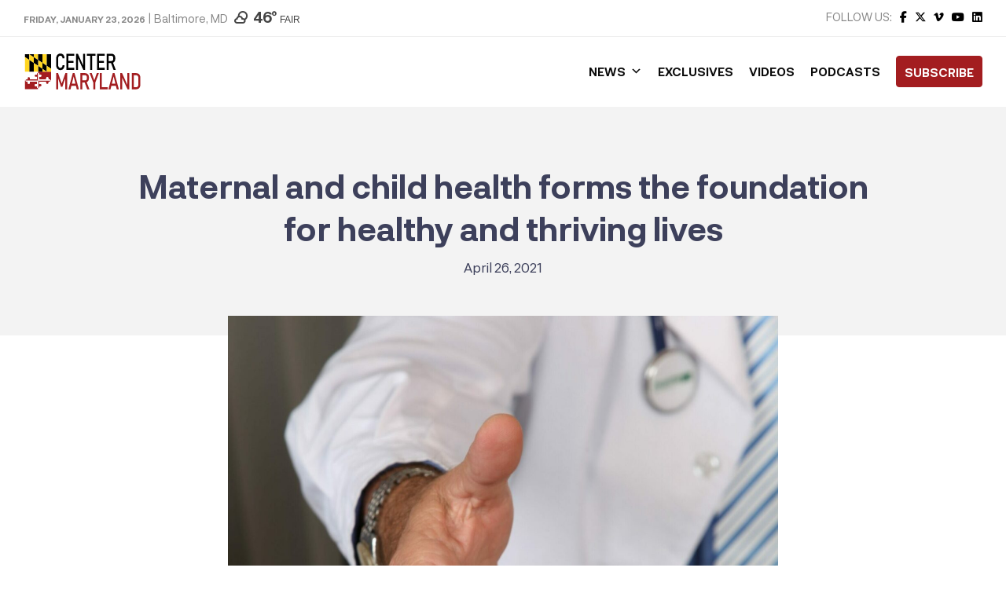

--- FILE ---
content_type: text/html; charset=utf-8
request_url: https://www.google.com/recaptcha/api2/aframe
body_size: 266
content:
<!DOCTYPE HTML><html><head><meta http-equiv="content-type" content="text/html; charset=UTF-8"></head><body><script nonce="_0jWitc49D3crOmZtobUQQ">/** Anti-fraud and anti-abuse applications only. See google.com/recaptcha */ try{var clients={'sodar':'https://pagead2.googlesyndication.com/pagead/sodar?'};window.addEventListener("message",function(a){try{if(a.source===window.parent){var b=JSON.parse(a.data);var c=clients[b['id']];if(c){var d=document.createElement('img');d.src=c+b['params']+'&rc='+(localStorage.getItem("rc::a")?sessionStorage.getItem("rc::b"):"");window.document.body.appendChild(d);sessionStorage.setItem("rc::e",parseInt(sessionStorage.getItem("rc::e")||0)+1);localStorage.setItem("rc::h",'1769266629074');}}}catch(b){}});window.parent.postMessage("_grecaptcha_ready", "*");}catch(b){}</script></body></html>

--- FILE ---
content_type: text/css
request_url: https://centermaryland.org/wp-content/themes/html5blank-stable-child/style.css?ver=1.0
body_size: 275
content:
/*
Theme Name:   HTML5 Child Theme
Description:  Child Theme for HTML5
Author:       Mtheto Chisala
Author URL:   http://eighty2wo.com
Template:     html5blank-stable
Version:      1.0
License:      GNU General Public License v2 or later
License URI:  http://www.gnu.org/licenses/gpl-2.0.html
Text Domain:  html5blank-stable-child
*/

/* Write here your own personal stylesheet */


--- FILE ---
content_type: image/svg+xml
request_url: https://centermaryland.org/wp-content/uploads/2020/12/Center-Maryland-Logo-Horizontal-Stacked.svg
body_size: 2263
content:
<svg id="Layer_1" data-name="Layer 1" xmlns="http://www.w3.org/2000/svg" viewBox="0 0 372 120"><defs><style>.cls-1{fill:#a31d20;}.cls-2{fill:none;}.cls-3{fill:#fff;}.cls-4{fill:#ffd520;}</style></defs><path d="M109.87,14a7.31,7.31,0,0,1,2.44-3.23A6.18,6.18,0,0,1,116,9.64a6,6,0,0,1,3.39,1,7,7,0,0,1,2.4,2.86A12.93,12.93,0,0,1,123,18h6.32a21.63,21.63,0,0,0-1.93-8.23,12,12,0,0,0-4.5-5.13,14.06,14.06,0,0,0-13.9.2,12.51,12.51,0,0,0-4.63,5.54,20.45,20.45,0,0,0-1.63,8.49V38.76a20.33,20.33,0,0,0,1.63,8.48,12.51,12.51,0,0,0,4.63,5.52,14,14,0,0,0,13.87.2,12.16,12.16,0,0,0,4.52-5.13,21.62,21.62,0,0,0,1.94-8.23H123a12.93,12.93,0,0,1-1.14,4.6A6.84,6.84,0,0,1,119.42,47a6.07,6.07,0,0,1-3.4,1,6.24,6.24,0,0,1-3.71-1.11,7.25,7.25,0,0,1-2.44-3.21,12.79,12.79,0,0,1-.87-4.92V18.91A12.71,12.71,0,0,1,109.87,14Z"/><polygon points="138.29 3.46 135.16 3.46 135.16 54.18 138.29 54.18 141.39 54.18 159.79 54.18 159.79 47.65 141.39 47.65 141.39 32.24 157.26 32.24 157.26 25.75 141.39 25.75 141.39 9.98 159.79 9.98 159.79 3.46 141.39 3.46 138.29 3.46"/><polygon points="188.04 40.52 171.38 3.46 165.84 3.46 165.84 54.14 171.88 54.14 171.88 17.89 188.48 54.14 194.11 54.14 194.11 3.46 188.04 3.46 188.04 40.52"/><polygon points="199.84 9.98 210.4 9.98 210.4 54.18 216.63 54.18 216.63 9.98 227.22 9.98 227.22 3.46 199.84 3.46 199.84 9.98"/><polygon points="234.82 3.46 231.69 3.46 231.69 54.18 234.82 54.18 237.92 54.18 256.32 54.18 256.32 47.65 237.92 47.65 237.92 32.24 253.79 32.24 253.79 25.75 237.92 25.75 237.92 9.98 256.32 9.98 256.32 3.46 237.92 3.46 234.82 3.46"/><path d="M283.87,54.18H291L282.27,31.7a10.64,10.64,0,0,0,1.23-.58,10.84,10.84,0,0,0,4.34-4.6,15.2,15.2,0,0,0,1.54-7v-3a15.15,15.15,0,0,0-1.52-7A10.52,10.52,0,0,0,283.51,5a13.46,13.46,0,0,0-6.65-1.57H262.37V54.18h6.23V32.73H276ZM268.6,10h8.67a5.15,5.15,0,0,1,5,3.24,9.24,9.24,0,0,1,.68,3.67v2.61a8.76,8.76,0,0,1-.68,3.58,5.23,5.23,0,0,1-2,2.33,5.47,5.47,0,0,1-3,.82H268.6Z"/><polygon class="cls-1" points="120.32 97.11 108.91 64.46 103.15 64.46 103.15 115.18 109.16 115.18 109.16 81.46 118.24 107.5 122.41 107.5 131.58 80.52 131.58 115.18 137.49 115.18 137.49 64.46 131.83 64.46 120.32 97.11"/><path class="cls-1" d="M155.27,64.46l-13.78,50.72h6.7l2.69-11.1h14.29l2.69,11.1h6.7L160.77,64.46ZM152.45,97.6l5.57-23,5.58,23Z"/><path class="cls-1" d="M200.31,92.12a10.93,10.93,0,0,0,4.35-4.6,15.33,15.33,0,0,0,1.53-7v-3a15.15,15.15,0,0,0-1.52-7A10.52,10.52,0,0,0,200.32,66a13.43,13.43,0,0,0-6.65-1.57H179.19v50.75h6.23V93.73h7.37l7.9,21.45h7.11L199.09,92.7A10.49,10.49,0,0,0,200.31,92.12ZM185.42,71h8.66a5.39,5.39,0,0,1,3,.84,5.33,5.33,0,0,1,2,2.4,9.24,9.24,0,0,1,.68,3.67v2.61a8.76,8.76,0,0,1-.68,3.58,5.11,5.11,0,0,1-2,2.33,5.44,5.44,0,0,1-3,.82h-8.66Z"/><polygon class="cls-1" points="223.18 86.82 215.12 64.46 208.47 64.46 220.05 94.25 220.05 115.18 226.28 115.18 226.28 94.25 237.72 64.46 231.08 64.46 223.18 86.82"/><polygon class="cls-1" points="247 64.46 240.77 64.46 240.77 115.18 243.99 115.18 247 115.18 265.08 115.18 265.08 108.65 247 108.65 247 64.46"/><path class="cls-1" d="M281.44,64.46l-13.79,50.72h6.71l2.68-11.1h14.3l2.68,11.1h6.71L286.94,64.46ZM278.61,97.6l5.58-23,5.58,23Z"/><polygon class="cls-1" points="327.55 101.52 310.89 64.46 305.35 64.46 305.35 115.14 311.39 115.14 311.39 78.88 327.99 115.14 333.62 115.14 333.62 64.46 327.55 64.46 327.55 101.52"/><path class="cls-1" d="M366.81,71a10.94,10.94,0,0,0-4.63-4.9,14.93,14.93,0,0,0-7.33-1.68H341.57v50.72h13.25a15.06,15.06,0,0,0,7.35-1.68,10.91,10.91,0,0,0,4.64-4.92,17.34,17.34,0,0,0,1.6-7.77v-22A17.34,17.34,0,0,0,366.81,71Zm-4.72,30a8,8,0,0,1-1.84,5.65,6.75,6.75,0,0,1-5.21,2H347.8V71H355a6.75,6.75,0,0,1,5.21,2,8,8,0,0,1,1.84,5.65Z"/><polygon class="cls-2" points="59.45 50.7 73.22 59.88 73.22 59.64 59.45 50.45 59.45 50.7"/><polygon class="cls-3" points="73.25 59.9 73.22 59.88 73.22 59.9 73.25 59.9"/><polygon points="18.12 4.79 4.34 4.79 4.34 13.97 18.12 23.15 18.12 4.79"/><polygon class="cls-4" points="31.9 32.34 31.9 13.97 18.13 4.79 18.12 4.79 18.12 23.15 31.9 32.34"/><polygon points="31.9 4.79 18.13 4.79 31.9 13.97 31.9 4.79"/><polygon class="cls-4" points="45.67 23.15 45.67 4.79 31.9 4.79 31.9 13.97 45.67 23.15"/><polygon points="59.45 32.34 59.45 32.1 59.45 4.79 45.67 4.79 45.67 23.15 59.45 32.34"/><polygon class="cls-4" points="73.22 41.28 73.22 4.79 59.45 4.79 59.45 32.1 73.22 41.28"/><polygon class="cls-4" points="59.45 50.7 59.45 50.45 59.45 32.34 45.67 23.15 45.67 41.52 59.45 50.7"/><polygon points="45.67 23.15 31.9 13.97 31.9 32.34 45.67 41.52 45.67 23.15"/><path class="cls-3" d="M9.87,84l.2,0H12.9V80.62c0-.07,0-.13,0-.2a3.56,3.56,0,1,1,7.12,0,1.36,1.36,0,0,1,0,.2V84H42.16V76.14h-3.4l-.2,0a3.57,3.57,0,0,1,0-7.13,1.2,1.2,0,0,1,.2,0h3.4V67.32c0-.07,0-.13,0-.2a3.56,3.56,0,0,1,3.53-3.56V59.9H4.37V87.45h2A3.56,3.56,0,0,1,9.87,84Z"/><path class="cls-1" d="M73.22,59.9H45.67v3.66h0a3.56,3.56,0,0,1,3.56,3.56c0,.07,0,.13,0,.2v1.74h3.34a1.38,1.38,0,0,1,.2,0,3.57,3.57,0,0,1,0,7.13l-.2,0H49.24V84H71.3V80.62c0-.07,0-.13,0-.2a3.56,3.56,0,1,1,7.12,0,1.36,1.36,0,0,1,0,.2V84h2.93l.2,0a3.55,3.55,0,0,1,3.55,3.47H87V59.9H73.22Z"/><path class="cls-1" d="M42.14,108c0-.07,0-.13,0-.2v-1.94h-3.4l-.2,0a3.56,3.56,0,0,1,0-7.12l.2,0h3.4V91.08H20v3.36a1.23,1.23,0,0,1,0,.2,3.56,3.56,0,1,1-7.12,0c0-.07,0-.14,0-.2V91.08H10.07l-.2,0a3.56,3.56,0,0,1-3.56-3.56s0-.06,0-.09H4.37V115h41.3v-3.46A3.56,3.56,0,0,1,42.14,108Z"/><path class="cls-3" d="M85.07,87.54a3.56,3.56,0,0,1-3.56,3.56l-.2,0H78.38v3.36a1.23,1.23,0,0,1,0,.2,3.56,3.56,0,1,1-7.12,0c0-.07,0-.14,0-.2V91.08H49.24v7.68h3.34l.2,0a3.56,3.56,0,0,1,0,7.12l-.2,0H49.24v1.94c0,.07,0,.13,0,.2a3.56,3.56,0,0,1-3.56,3.56h0V115H87V87.45H85.06A.28.28,0,0,1,85.07,87.54Z"/><path class="cls-1" d="M45.67,111.54h0A3.56,3.56,0,0,0,49.26,108c0-.07,0-.13,0-.2v-1.94h3.34l.2,0a3.56,3.56,0,0,0,0-7.12l-.2,0H49.24V91.08H71.3v3.36c0,.06,0,.13,0,.2a3.56,3.56,0,1,0,7.12,0,1.23,1.23,0,0,0,0-.2V91.08h2.93l.2,0a3.56,3.56,0,0,0,3.56-3.56.28.28,0,0,0,0-.09H45.67Z"/><path class="cls-3" d="M6.32,87.45s0,.06,0,.09A3.56,3.56,0,0,0,9.87,91.1l.2,0H12.9v3.36c0,.06,0,.13,0,.2a3.56,3.56,0,1,0,7.12,0,1.23,1.23,0,0,0,0-.2V91.08H42.16v7.68h-3.4l-.2,0a3.56,3.56,0,0,0,0,7.12l.2,0h3.4v1.94c0,.07,0,.13,0,.2a3.56,3.56,0,0,0,3.53,3.56V87.45Z"/><path class="cls-1" d="M42.14,67.12c0,.07,0,.13,0,.2v1.74h-3.4a1.2,1.2,0,0,0-.2,0,3.57,3.57,0,0,0,0,7.13l.2,0h3.4V84H20V80.62a1.36,1.36,0,0,0,0-.2,3.56,3.56,0,1,0-7.12,0c0,.07,0,.13,0,.2V84H10.07l-.2,0a3.56,3.56,0,0,0-3.55,3.47H45.67V63.56A3.56,3.56,0,0,0,42.14,67.12Z"/><path class="cls-3" d="M85.06,87.45A3.55,3.55,0,0,0,81.51,84l-.2,0H78.38V80.62a1.36,1.36,0,0,0,0-.2,3.56,3.56,0,1,0-7.12,0c0,.07,0,.13,0,.2V84H49.24V76.14h3.34l.2,0a3.57,3.57,0,0,0,0-7.13,1.38,1.38,0,0,0-.2,0H49.24V67.32c0-.07,0-.13,0-.2a3.56,3.56,0,0,0-3.56-3.56h0V87.45Z"/><polygon points="73.22 4.79 73.22 41.28 73.22 41.52 87 50.71 87 4.79 73.22 4.79"/><polygon class="cls-4" points="59.45 59.9 73.22 59.9 73.22 59.88 59.45 50.7 59.45 59.9"/><polygon points="45.67 41.52 45.67 59.9 59.45 59.9 59.45 50.7 45.67 41.52"/><polygon class="cls-4" points="31.9 32.34 31.9 59.9 45.67 59.9 45.67 41.52 31.9 32.34"/><polygon points="18.12 23.15 18.12 59.9 31.9 59.9 31.9 32.34 18.12 23.15"/><polygon class="cls-4" points="18.12 23.15 4.34 13.97 4.34 59.9 4.38 59.9 18.12 59.9 18.12 23.15"/><polygon points="59.45 50.45 73.22 59.64 73.22 41.52 59.45 32.34 59.45 50.45"/><polygon points="59.45 32.34 73.22 41.52 73.22 41.28 59.45 32.1 59.45 32.34"/><polygon class="cls-4" points="73.22 59.64 73.22 59.88 73.25 59.9 87 59.9 87 50.71 73.22 41.52 73.22 59.64"/></svg>